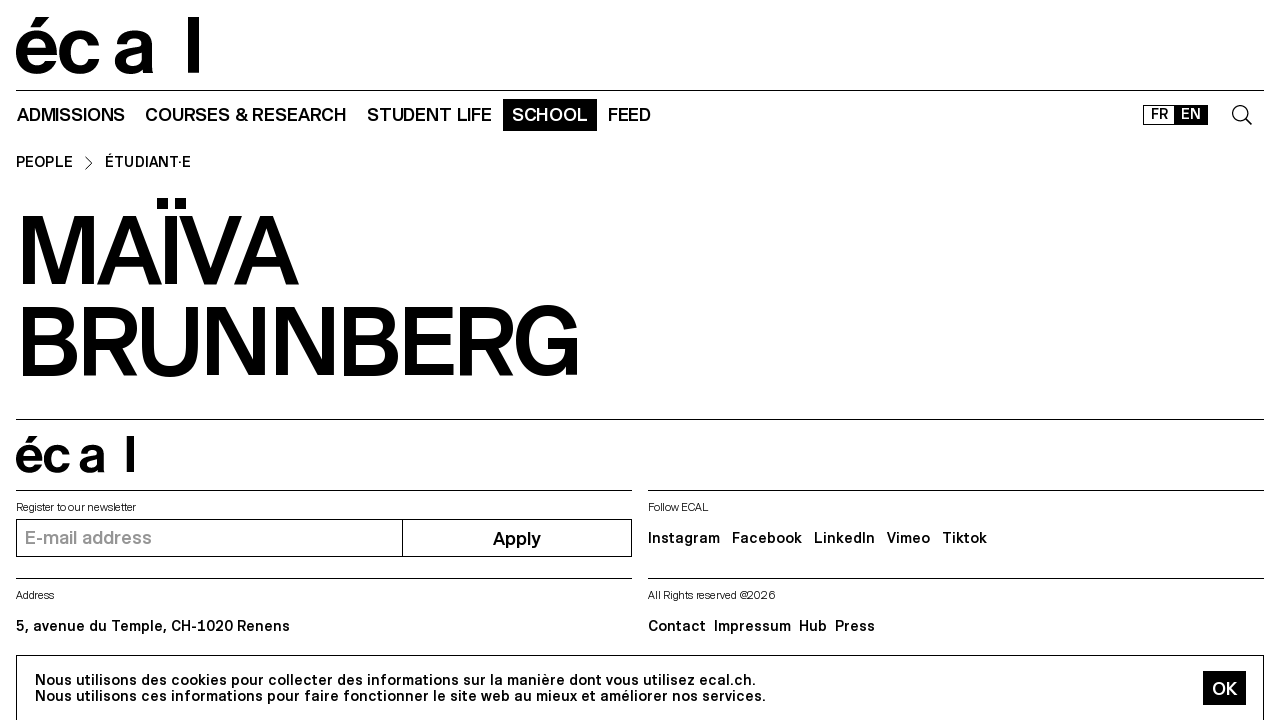

--- FILE ---
content_type: text/html; charset=utf-8
request_url: https://ecal.ch/en/school/network/people/maiva-brunnberg/
body_size: 12413
content:
<!doctype html>
<html lang="en">
<head>
    
    <!-- Google tag (gtag.js) -->
    <script async src="https://www.googletagmanager.com/gtag/js?id=G-58DJJ2LGEW"></script>
    <script>
    window.dataLayer = window.dataLayer || [];
    function gtag(){dataLayer.push(arguments);}
    gtag('js', new Date());

    gtag('config', 'G-58DJJ2LGEW');
    </script>

    <!-- Google Tag Manager GTM -->
    <script>(function(w,d,s,l,i){w[l]=w[l]||[];w[l].push({'gtm.start':
    new Date().getTime(),event:'gtm.js'});var f=d.getElementsByTagName(s)[0],
    j=d.createElement(s),dl=l!='dataLayer'?'&l='+l:'';j.async=true;j.src=
    'https://www.googletagmanager.com/gtm.js?id='+i+dl;f.parentNode.insertBefore(j,f);
    })(window,document,'script','dataLayer','GTM-NSJGD4VS');</script>
    <!-- End Google Tag Manager -->
     
    

    <meta charset="utf-8" />
    
    
    <meta name="description" content="The École cantonale d'art de Lausanne (ECAL) is a university of art and design based in Lausanne, Switzerland." />
    <meta name="viewport" content="width=device-width, minimum-scale=1, maximum-scale=2" />

    

    <title>Maïva Brunnberg — People — Network — School — ECAL</title>

    <script title="load">
    document.documentElement.className += ' js content-loading loading';
    window.addEventListener('DOMContentLoaded', () => document.documentElement.classList.remove('content-loading'));
    window.addEventListener('load', () => document.documentElement.classList.remove('loading'));
    </script>

    <script title="config">
    
    window.elementOverflowToggleStylesheet = '/static/build/bolt/elements/overflow-toggle/shadow.css';
    

    window.config = {};
    

    </script>

    <link rel="icon" type="image/png" sizes="32x32" href="/static/icons/favicon-32x32.png">
    <link rel="icon" type="image/png" sizes="16x16" href="/static/icons/favicon-16x16.png">
    <link rel="apple-touch-icon-precomposed" media="screen and (resolution: 163dpi)" href="/static/icons/57-touch-icon-iphone.png" />
    <link rel="apple-touch-icon-precomposed" media="screen and (resolution: 132dpi)" href="/static/icons/72-touch-icon-iphone.png" />
    <link rel="apple-touch-icon-precomposed" media="screen and (resolution: 326dpi)" href="/static/icons/114-touch-icon-iphone.png" />
    <link rel="manifest" href="/static/icons/site.webmanifest">
    <meta name="msapplication-TileColor" content="#ffffff">
    <meta name="theme-color" content="#ffffff">

    
    <link rel="stylesheet" href="/static/build/site/module.css?v=p3xqljc3o" />
    <link rel="stylesheet" href="/static/site/hacks.css?v=p3xqljc3o" />
    

    

    

    
    
    

    <meta property="og:title" content="Maïva Brunnberg" />

    <meta property="og:type" content="profile" />
    <meta property="og:url" content="https://ecal.ch/en/school/network/people/maiva-brunnberg/" />
    <meta property="og:site_name" content="ECAL - École cantonale d'art de Lausanne" />
    <meta property="og:locale" content="en_CH" />




    <meta property="og:profile:first_name" content="Maïva" />

    <meta property="og:profile:last_name" content="Brunnberg" />



    


    <script>
        (function(h,o,t,j,a,r){
            h.hj=h.hj||function(){(h.hj.q=h.hj.q||[]).push(arguments)};
            h._hjSettings={hjid:3426763,hjsv:6};
            a=o.getElementsByTagName('head')[0];
            r=o.createElement('script');r.async=1;
            r.src=t+h._hjSettings.hjid+j+h._hjSettings.hjsv;
            a.appendChild(r);
        })(window,document,'https://static.hotjar.com/c/hotjar-','.js?sv=');


    </script>
</head>

<body class="site-body">
    
    <!-- Google Tag Manager (noscript) -->
    <noscript><iframe src="https://www.googletagmanager.com/ns.html?id=GTM-NSJGD4VS"
    height="0" width="0" style="display:none;visibility:hidden"></iframe></noscript>
    <!-- End Google Tag Manager (noscript) -->
    

    
    
    
<header class="site-header site-grid grid" id="site-header">
    <a class="logo-thumb thumb" href="/en/">
        Home
        <svg viewbox="0 0 184 57">
            <use class="black-bg fill" href="#e" />
            <use class="black-bg fill" href="#cal" />
        </svg>
    </a>
    <a class="icon-thumb thumb thumb-40 @m-thumb-42" href="#navigation"><svg class="svg-20 @m-svg-21"><use href="#burger-icon" /></svg>Show navigation</a>
</header>

    

<nav class="site-nav site-block block" id="navigation">
    <a class="e-thumb thumb" href="/">
        Home
        <svg viewbox="0 0 71 57">
            <use class="black-bg fill" href="#e" />
        </svg>
    </a>

    <section class="nav-layer layer " data-popable id="nav-19"><button type="button" class="back-menu-button menu-button button @s-hidden" style="justify-items: end;" name="deactivate" value="#nav-19"><svg><use href="#left-arrow-icon"></use></svg>
        Back
    </button><h3 class="text-menu-button menu-button button grey-fg @s-hidden">Admissions</h3><a class="text-menu-button menu-button button text-09" href="/en/admissions/">Admission portal</a><div class="nav-toggle-block toggle-block block" id="nav-19-31" data-toggleable><a data-level="2" class="nav-toggle-button toggle-button button" href="#nav-19-31">Foundation year</a><a  class="text-menu-button menu-button button text-09" href="/en/admissions/propedeutique/calendar/">Calendar</a><a  class="text-menu-button menu-button button text-09" href="/en/admissions/propedeutique/requirements-portfolio/">Requirements &amp; Portfolio</a><a  class="text-menu-button menu-button button text-09" href="/en/admissions/propedeutique/fees-tuition/">Fees &amp; tuition</a><a  class="text-menu-button menu-button button text-09" href="/en/admissions/propedeutique/faq/">Frequently asked questions</a><a  class="text-menu-button menu-button button text-09" href="/en/admissions/propedeutique/msad/">MSAD</a></div><div class="nav-toggle-block toggle-block block" id="nav-19-50" data-toggleable><a data-level="2" class="nav-toggle-button toggle-button button" href="#nav-19-50">Bachelor</a><a  class="text-menu-button menu-button button text-09" href="/en/admissions/bachelor/calendar/">Calendar</a><a  class="text-menu-button menu-button button text-09" href="/en/admissions/bachelor/requirements-portfolio/">Requirements &amp; Portfolio</a><a  class="text-menu-button menu-button button text-09" href="/en/admissions/bachelor/fees-tuition/">Fees &amp; tuition</a><a  class="text-menu-button menu-button button text-09" href="/en/admissions/bachelor/faq/">Frequently asked questions</a></div><div class="nav-toggle-block toggle-block block" id="nav-19-51" data-toggleable><a data-level="2" class="nav-toggle-button toggle-button button" href="#nav-19-51">Master</a><a  class="text-menu-button menu-button button text-09" href="/en/admissions/master/calendar/">Calendar</a><a  class="text-menu-button menu-button button text-09" href="/en/admissions/master/requirements-portfolio/">Requirements &amp; Portfolio</a><a  class="text-menu-button menu-button button text-09" href="/en/admissions/master/fees-tuition/">Fees &amp; tuition</a><a  class="text-menu-button menu-button button text-09" href="/en/admissions/master/faq/">Frequently asked questions</a></div><div class="nav-toggle-block toggle-block block" id="nav-19-52" data-toggleable><a data-level="2" class="nav-toggle-button toggle-button button" href="#nav-19-52">MAS</a><a  class="text-menu-button menu-button button text-09" href="/en/admissions/mas/calendar/">Calendar</a><a  class="text-menu-button menu-button button text-09" href="/en/admissions/mas/requirements-portfolio/">Requirements &amp; Portfolio</a><a  class="text-menu-button menu-button button text-09" href="/en/admissions/mas/fees-tuition/">Fees &amp; tuition</a><a  class="text-menu-button menu-button button text-09" href="/en/admissions/mas/faq/">Frequently asked questions</a></div><div class="nav-toggle-block toggle-block block" id="nav-19-498" data-toggleable><a data-level="2" class="nav-toggle-button toggle-button button" href="#nav-19-498">CAS</a><a  class="text-menu-button menu-button button text-09" href="/en/admissions/cas/calendar/">Calendar</a><a  class="text-menu-button menu-button button text-09" href="/en/admissions/cas/requirements-portfolio/">Requirements &amp; Portfolio</a><a  class="text-menu-button menu-button button text-09" href="/en/admissions/cas/fees-tuition/">Fees &amp; tuition</a><a  class="text-menu-button menu-button button text-09" href="/en/admissions/cas/faq/">Frequently asked questions</a></div></section><section class="nav-layer layer double-row" data-popable id="nav-20"><button type="button" class="back-menu-button menu-button button @s-hidden" style="justify-items: end;" name="deactivate" value="#nav-20"><svg><use href="#left-arrow-icon"></use></svg>
        Back
    </button><h3 class="text-menu-button menu-button button grey-fg @s-hidden">Courses &amp; research</h3><a class="text-menu-button menu-button button text-09" href="/en/courses-and-research/">All courses</a><div class="nav-toggle-block toggle-block block" id="nav-20-397" data-toggleable><a data-level="2" class="nav-toggle-button toggle-button button" href="#nav-20-397">Foundation</a><a  class="text-menu-button menu-button button text-09" href="/en/courses-and-research/foundation/foundation-year/">Foundation year</a></div><div class="nav-toggle-block toggle-block block" id="nav-20-24" data-toggleable><a data-level="2" class="nav-toggle-button toggle-button button" href="#nav-20-24">Bachelor</a><a  class="text-menu-button menu-button button text-09" href="/en/courses-and-research/bachelor/bachelor-visual-arts/">Fine Arts</a><a  class="text-menu-button menu-button button text-09" href="/en/courses-and-research/bachelor/bachelor-cinema/">Cinema</a><a  class="text-menu-button menu-button button text-09" href="/en/courses-and-research/bachelor/bachelor-graphic-design/">Graphic Design</a><a  class="text-menu-button menu-button button text-09" href="/en/courses-and-research/bachelor/bachelor-industrial-design/">Industrial Design</a><a  class="text-menu-button menu-button button text-09" href="/en/courses-and-research/bachelor/bachelor-media-interaction-design/">Media &amp; Interaction Design</a><a  class="text-menu-button menu-button button text-09" href="/en/courses-and-research/bachelor/bachelor-photography/">Photography</a></div><div class="nav-toggle-block toggle-block block" id="nav-20-121" data-toggleable><a data-level="2" class="nav-toggle-button toggle-button button" href="#nav-20-121">Master</a><a  class="text-menu-button menu-button button text-09" href="/en/courses-and-research/master/visual-arts/">Fine Arts</a><a  class="text-menu-button menu-button button text-09" href="/en/courses-and-research/master/film-studies/">Film Studies ECAL–HEAD</a><a  class="text-menu-button menu-button button text-09" href="/en/courses-and-research/master/digital-experience-design/">Digital Experience Design</a><a  class="text-menu-button menu-button button text-09" href="/en/courses-and-research/master/product-design/">Product Design</a><a  class="text-menu-button menu-button button text-09" href="/en/courses-and-research/master/master-photography/">Photography</a><a  class="text-menu-button menu-button button text-09" href="/en/courses-and-research/master/type-design/">Type Design</a><a  class="text-menu-button menu-button button text-09" href="/en/courses-and-research/master/innokick/">HES-So Innokick</a></div><div class="nav-toggle-block toggle-block block" id="nav-20-127" data-toggleable><a data-level="2" class="nav-toggle-button toggle-button button" href="#nav-20-127">Master of Advanced Studies</a><a  class="text-menu-button menu-button button text-09" href="/en/courses-and-research/mas/luxe/">Design for Luxury &amp; Craftsmanship</a><a  class="text-menu-button menu-button button text-09" href="/en/courses-and-research/mas/drdi/">Design Research in Digital Innovation</a></div><div class="nav-toggle-block toggle-block block" id="nav-20-394" data-toggleable><a data-level="2" class="nav-toggle-button toggle-button button" href="#nav-20-394">Certificate of Advanced Studies</a><a  class="text-menu-button menu-button button text-09" href="/en/courses-and-research/cas/creative-leadership/">Creative Leadership</a><a  class="text-menu-button menu-button button text-09" href="/en/courses-and-research/cas/short-courses/">Short courses</a></div><div class="nav-toggle-block toggle-block block" id="nav-20-366" data-toggleable><a data-level="2" class="nav-toggle-button toggle-button button" href="#nav-20-366">Applied Research</a><a  class="text-menu-button menu-button button text-09" href="/en/courses-and-research/applied-research/research/">Research Department</a><a  class="text-menu-button menu-button button text-09" href="/en/courses-and-research/applied-research/research-projects/">Research Projects</a><a  class="text-menu-button menu-button button text-09" href="/en/courses-and-research/applied-research/research-team/">Research Team</a></div><div class="nav-toggle-block toggle-block block" id="nav-20-132" data-toggleable><a data-level="2" class="nav-toggle-button toggle-button button" href="#nav-20-132">Others</a><a  class="text-menu-button menu-button button text-09" href="/en/courses-and-research/others/international/">International</a><a  class="text-menu-button menu-button button text-09" href="/en/courses-and-research/others/course-epfl-ecal-shs/">Course EPFL/ECAL (SHS)</a><a  class="text-menu-button menu-button button text-09" href="/en/courses-and-research/others/academic-calendar/">Academic Calendar</a></div></section><section class="nav-layer layer " data-popable id="nav-21"><button type="button" class="back-menu-button menu-button button @s-hidden" style="justify-items: end;" name="deactivate" value="#nav-21"><svg><use href="#left-arrow-icon"></use></svg>
        Back
    </button><h3 class="text-menu-button menu-button button grey-fg @s-hidden">Student life</h3><a class="text-menu-button menu-button button text-09" href="/en/student-life/">Study at ECAL</a><div class="nav-toggle-block toggle-block block" id="nav-21-138" data-toggleable><a data-level="2" class="nav-toggle-button toggle-button button" href="#nav-21-138">Campus</a><a  class="text-menu-button menu-button button text-09" href="/en/student-life/campus/building/">Building</a><a  class="text-menu-button menu-button button text-09" href="/en/student-life/campus/facilities-workshops/">Facilities &amp; Workshops</a><a  class="text-menu-button menu-button button text-09" href="/en/student-life/campus/ecal-campus-app/">ECAL Campus App</a></div><div class="nav-toggle-block toggle-block block" id="nav-21-143" data-toggleable><a data-level="2" class="nav-toggle-button toggle-button button" href="#nav-21-143">Experience</a><a  class="text-menu-button menu-button button text-09" href="/en/student-life/experience/representative-council/">Representative Council</a><a  class="text-menu-button menu-button button text-09" href="/en/student-life/experience/students-office/">Students&#x27; Office</a><a  class="text-menu-button menu-button button text-09" href="/en/student-life/experience/diversity-equality-inclusion/">Diversity, equality &amp; inclusion</a></div><div class="nav-toggle-block toggle-block block" id="nav-21-149" data-toggleable><a data-level="2" class="nav-toggle-button toggle-button button" href="#nav-21-149">Living in Lausanne</a><a  class="text-menu-button menu-button button text-09" href="/en/student-life/living-in-lausanne/cultural-city/">Cultural City</a><a  class="text-menu-button menu-button button text-09" href="/en/student-life/living-in-lausanne/housing-transportation/">Housing &amp; Transportation</a><a  class="text-menu-button menu-button button text-09" href="/en/student-life/living-in-lausanne/sports/">Sports</a><a  class="text-menu-button menu-button button text-09" href="/en/student-life/living-in-lausanne/going-out/">Going out</a></div></section><section class="nav-layer layer " data-popable id="nav-13"><button type="button" class="back-menu-button menu-button button @s-hidden" style="justify-items: end;" name="deactivate" value="#nav-13"><svg><use href="#left-arrow-icon"></use></svg>
        Back
    </button><h3 class="text-menu-button menu-button button grey-fg @s-hidden">School</h3><a class="text-menu-button menu-button button text-09" href="/en/school/">Presentation</a><div class="nav-toggle-block toggle-block block" id="nav-13-203" data-toggleable><a data-level="2" class="nav-toggle-button toggle-button button" href="#nav-13-203">About</a><a  class="text-menu-button menu-button button text-09" href="/en/school/about/history/">History</a><a  class="text-menu-button menu-button button text-09" href="/en/school/about/mission-vision/">Mission &amp; vision</a><a  class="text-menu-button menu-button button text-09" href="/en/school/about/ecal-foundation/">ECAL+ Foundation</a><a  class="text-menu-button menu-button button text-09" href="/en/student-life/campus/facilities-workshops/elac-gallery/">ELAC Gallery</a><a  class="text-menu-button menu-button button text-09" href="/en/school/about/organisation/">Organisation</a><a  class="text-menu-button menu-button button text-09" href="/en/ecal.ch/fr/ecole/a-propos/durabilite/">Sustainability</a></div><div class="nav-toggle-block toggle-block block" id="nav-13-372" data-toggleable><a data-level="2" class="nav-toggle-button toggle-button button" href="#nav-13-372">Network</a><a  class="text-menu-button menu-button button text-09" href="/en/school/network/collaborations/">Collaborations</a><a  class="text-menu-button menu-button button text-09" href="/en/school/network/people/">People</a><a  class="text-menu-button menu-button button text-09" href="/en/school/network/execal-alumni/">EXECAL / Alumni</a><a  class="text-menu-button menu-button button text-09" href="/en/school/network/talent-day/">Talent Day</a></div><div class="nav-toggle-block toggle-block block" id="nav-13-403" data-toggleable><a data-level="2" class="nav-toggle-button toggle-button button" href="#nav-13-403">Partnerships</a><a  class="text-menu-button menu-button button text-09" href="/en/student-life/campus/facilities-workshops/epflecal-lab/">EPFL+ECAL Lab</a><a  class="text-menu-button menu-button button text-09" href="/en/school/partnerships/imd-business-school/">IMD Business School</a><a  class="text-menu-button menu-button button text-09" href="/en/school/partnerships/la-becque/">La Becque</a><a  class="text-menu-button menu-button button text-09" href="/en/school/partnerships/mit-architecture/">MIT Architecture</a><a  class="text-menu-button menu-button button text-09" href="/en/school/partnerships/senior-lab/">senior-lab</a><a  class="text-menu-button menu-button button text-09" href="/en/school/partnerships/smart-move/">SMART MOVE</a></div></section><section class="nav-layer layer " data-popable id="nav-9"><button type="button" class="back-menu-button menu-button button @s-hidden" style="justify-items: end;" name="deactivate" value="#nav-9"><svg><use href="#left-arrow-icon"></use></svg>
        Back
    </button><h3 class="text-menu-button menu-button button grey-fg @s-hidden">Feed</h3><a class="text-menu-button menu-button button text-09" href="/en/feed/">All contents</a><div class="nav-toggle-block toggle-block block" id="nav-9-170" data-toggleable><a data-level="2" class="nav-toggle-button toggle-button button" href="#nav-9-170">Categories</a><a  class="text-menu-button menu-button button text-09" href="/en/feed/events/">Events</a><a  class="text-menu-button menu-button button text-09" href="/en/feed/projects/">Projects</a><a  class="text-menu-button menu-button button text-09" href="/en/feed/articles/">Articles</a></div><div class="nav-toggle-block toggle-block block" id="nav-9-313" data-toggleable><a data-level="2" class="nav-toggle-button toggle-button button" href="#nav-9-313">Diploma</a><a  class="text-menu-button menu-button button text-09" href="/en/feed/diploma/2025/">Diplomas 2025</a><a  class="text-menu-button menu-button button text-09" href="/en/feed/diploma/2024/">Diplomas 2024</a><a  class="text-menu-button menu-button button text-09" href="/en/feed/diploma/2023/">Diplomas 2023</a><a  class="text-menu-button menu-button button text-09" href="/en/feed/diploma/2022/">Diplomas 2022</a><a  class="text-menu-button menu-button button text-09" href="/en/feed/diploma/2021/">Diplomas 2021</a><a  class="text-menu-button menu-button button text-09" href="/en/feed/diploma/2020/">Diplomas 2020</a><a  class="text-menu-button menu-button button text-09" href="/en/feed/diploma/yearbook-20122019/">Yearbook 2012–2019</a></div><div class="nav-toggle-block toggle-block block" id="nav-9-456" data-toggleable><a data-level="2" class="nav-toggle-button toggle-button button" href="#nav-9-456">Press</a><a  class="text-menu-button menu-button button text-09" href="/en/feed/presse/press-kits/">Press Area</a><a  class="text-menu-button menu-button button text-09" href="/en/feed/press/newsletter/">Newsletter</a></div></section>



    <form class="search-block block" data-popable id="search" action="/en/search/" method="get">
        <a class="icon-thumb thumb thumb-40" href="#search">
            <svg class="svg-20"><use href="#search-icon" /></svg>
        </a>
        <input type="text" class="search-input active-focus" name="query" required value="" id="search-input" />
        <label class="search-label placeholder-label" for="search-input">Search</label>
        <input type="reset" class="text-08 button" value="Cancel" />
    </form>

    <div class="lang-block block">
        

<a href="/fr/ecole/network/people/maiva-brunnberg/" class="white-button button button-36 @s-button-20  ">FR</a>

<a href="/en/school/network/people/maiva-brunnberg/" class="white-button button button-36 @s-button-20  on ">EN</a>


    </div>

    <div class="nav-layer-0 nav-layer layer">
        <section class="nav-menu-block menu-block block">
            <a data-url="/en/admissions/" class="nav-menu-button menu-button button" href="#nav-19">
       Admissions
       <svg><use href="#right-arrow-icon" /></svg></a><a data-url="/en/courses-and-research/" class="nav-menu-button menu-button button" href="#nav-20">
       Courses &amp; research
       <svg><use href="#right-arrow-icon" /></svg></a><a data-url="/en/student-life/" class="nav-menu-button menu-button button" href="#nav-21">
       Student life
       <svg><use href="#right-arrow-icon" /></svg></a><a data-url="/en/school/" class="nav-menu-button menu-button button current-on" href="#nav-13">
       School
       <svg><use href="#right-arrow-icon" /></svg></a><a data-url="/en/feed/" class="nav-menu-button menu-button button" href="#nav-9">
       Feed
       <svg><use href="#right-arrow-icon" /></svg></a>

        </section>

        <!-- <a class="white-button button normal-text block" href="/en/contact/">Contact us</a> -->

        <section class="links-block block  spaced-links">
            <a href="/en/contact/" class="a text-10">Contact</a>
            <a href="https://ecal-shop.ch/" target="_blank" class="a text-10">Shop</a>
            <a href="https://ecal-typefaces.ch/" target="_blank" class="a text-10">Typefaces</a>
            <a href="https://offline-online.ch/" target="_blank" class="a text-10">Offline-online</a>
            <p class="spaced-links">

                <a href="https://www.instagram.com/ecal_ch/" target="_blank" class="a icon-thumb thumb @t-thumb-30 thumb-20">Instagram<svg class="social-icon inline-svg" xmlns="http://www.w3.org/2000/svg" viewBox="0 0 448 512"><path d="M224.1 141c-63.6 0-114.9 51.3-114.9 114.9s51.3 114.9 114.9 114.9S339 319.5 339 255.9 287.7 141 224.1 141zm0 189.6c-41.1 0-74.7-33.5-74.7-74.7s33.5-74.7 74.7-74.7 74.7 33.5 74.7 74.7-33.6 74.7-74.7 74.7zm146.4-194.3c0 14.9-12 26.8-26.8 26.8-14.9 0-26.8-12-26.8-26.8s12-26.8 26.8-26.8 26.8 12 26.8 26.8zm76.1 27.2c-1.7-35.9-9.9-67.7-36.2-93.9-26.2-26.2-58-34.4-93.9-36.2-37-2.1-147.9-2.1-184.9 0-35.8 1.7-67.6 9.9-93.9 36.1s-34.4 58-36.2 93.9c-2.1 37-2.1 147.9 0 184.9 1.7 35.9 9.9 67.7 36.2 93.9s58 34.4 93.9 36.2c37 2.1 147.9 2.1 184.9 0 35.9-1.7 67.7-9.9 93.9-36.2 26.2-26.2 34.4-58 36.2-93.9 2.1-37 2.1-147.8 0-184.8zM398.8 388c-7.8 19.6-22.9 34.7-42.6 42.6-29.5 11.7-99.5 9-132.1 9s-102.7 2.6-132.1-9c-19.6-7.8-34.7-22.9-42.6-42.6-11.7-29.5-9-99.5-9-132.1s-2.6-102.7 9-132.1c7.8-19.6 22.9-34.7 42.6-42.6 29.5-11.7 99.5-9 132.1-9s102.7-2.6 132.1 9c19.6 7.8 34.7 22.9 42.6 42.6 11.7 29.5 9 99.5 9 132.1s2.7 102.7-9 132.1z"/></svg></a>

                <a href="https://www.facebook.com/ecal.ch/" target="_blank" class="a icon-thumb thumb @t-thumb-30 thumb-20">Facebook<svg class="social-icon inline-svg" xmlns="http://www.w3.org/2000/svg" viewBox="0 0 448 512"><path d="M400 32H48A48 48 0 0 0 0 80v352a48 48 0 0 0 48 48h137.25V327.69h-63V256h63v-54.64c0-62.15 37-96.48 93.67-96.48 27.14 0 55.52 4.84 55.52 4.84v61h-31.27c-30.81 0-40.42 19.12-40.42 38.73V256h68.78l-11 71.69h-57.78V480H400a48 48 0 0 0 48-48V80a48 48 0 0 0-48-48z"/></svg></a>

                <a href="https://www.linkedin.com/company/ecal---ecole-cantonale-d-art-de-lausanne/" target="_blank" class="a icon-thumb thumb @t-thumb-30 thumb-20">LinkedIn<svg role="img" viewBox="0 0 24 24" xmlns="http://www.w3.org/2000/svg" class="social-icon inline-svg"><path d="M20.447 20.452h-3.554v-5.569c0-1.328-.027-3.037-1.852-3.037-1.853 0-2.136 1.445-2.136 2.939v5.667H9.351V9h3.414v1.561h.046c.477-.9 1.637-1.85 3.37-1.85 3.601 0 4.267 2.37 4.267 5.455v6.286zM5.337 7.433c-1.144 0-2.063-.926-2.063-2.065 0-1.138.92-2.063 2.063-2.063 1.14 0 2.064.925 2.064 2.063 0 1.139-.925 2.065-2.064 2.065zm1.782 13.019H3.555V9h3.564v11.452zM22.225 0H1.771C.792 0 0 .774 0 1.729v20.542C0 23.227.792 24 1.771 24h20.451C23.2 24 24 23.227 24 22.271V1.729C24 .774 23.2 0 22.222 0h.003z"/></svg></a>

                <!--
                <a href="https://twitter.com/ecal_ch" target="_blank" class="a icon-thumb thumb @t-thumb-30 thumb-20">Twitter<svg class="social-icon inline-svg" xmlns="http://www.w3.org/2000/svg" viewBox="0 0 512 512"><path d="M459.37 151.716c.325 4.548.325 9.097.325 13.645 0 138.72-105.583 298.558-298.558 298.558-59.452 0-114.68-17.219-161.137-47.106 8.447.974 16.568 1.299 25.34 1.299 49.055 0 94.213-16.568 130.274-44.832-46.132-.975-84.792-31.188-98.112-72.772 6.498.974 12.995 1.624 19.818 1.624 9.421 0 18.843-1.3 27.614-3.573-48.081-9.747-84.143-51.98-84.143-102.985v-1.299c13.969 7.797 30.214 12.67 47.431 13.319-28.264-18.843-46.781-51.005-46.781-87.391 0-19.492 5.197-37.36 14.294-52.954 51.655 63.675 129.3 105.258 216.365 109.807-1.624-7.797-2.599-15.918-2.599-24.04 0-57.828 46.782-104.934 104.934-104.934 30.213 0 57.502 12.67 76.67 33.137 23.715-4.548 46.456-13.32 66.599-25.34-7.798 24.366-24.366 44.833-46.132 57.827 21.117-2.273 41.584-8.122 60.426-16.243-14.292 20.791-32.161 39.308-52.628 54.253z"/></svg></a>

                -->
                <a href="https://vimeo.com/ecal" target="_blank" class="a icon-thumb thumb @t-thumb-30 thumb-20">Vimeo<svg class="social-icon inline-svg" xmlns="http://www.w3.org/2000/svg" viewBox="0 0 448 512"><path d="M403.2 32H44.8C20.1 32 0 52.1 0 76.8v358.4C0 459.9 20.1 480 44.8 480h358.4c24.7 0 44.8-20.1 44.8-44.8V76.8c0-24.7-20.1-44.8-44.8-44.8zM377 180.8c-1.4 31.5-23.4 74.7-66 129.4-44 57.2-81.3 85.8-111.7 85.8-18.9 0-34.8-17.4-47.9-52.3-25.5-93.3-36.4-148-57.4-148-2.4 0-10.9 5.1-25.4 15.2l-15.2-19.6c37.3-32.8 72.9-69.2 95.2-71.2 25.2-2.4 40.7 14.8 46.5 51.7 20.7 131.2 29.9 151 67.6 91.6 13.5-21.4 20.8-37.7 21.8-48.9 3.5-33.2-25.9-30.9-45.8-22.4 15.9-52.1 46.3-77.4 91.2-76 33.3.9 49 22.5 47.1 64.7z"/></svg></a>
                 <a href="https://www.tiktok.com/@ecal_ch" target="_blank" class="a icon-thumb thumb @t-thumb-30 thumb-20">Tiktok<svg class="social-icon inline-svg" xmlns="http://www.w3.org/2000/svg" viewBox="0 0 448 512"><path d="M412.19,118.66a109.27,109.27,0,0,1-9.45-5.5,132.87,132.87,0,0,1-24.27-20.62c-18.1-20.71-24.86-41.72-27.35-56.43h.1C349.14,23.9,350,16,350.13,16H267.69V334.78c0,4.28,0,8.51-.18,12.69,0,.52-.05,1-.08,1.56,0,.23,0,.47-.05.71,0,.06,0,.12,0,.18a70,70,0,0,1-35.22,55.56,68.8,68.8,0,0,1-34.11,9c-38.41,0-69.54-31.32-69.54-70s31.13-70,69.54-70a68.9,68.9,0,0,1,21.41,3.39l.1-83.94a153.14,153.14,0,0,0-118,34.52,161.79,161.79,0,0,0-35.3,43.53c-3.48,6-16.61,30.11-18.2,69.24-1,22.21,5.67,45.22,8.85,54.73v.2c2,5.6,9.75,24.71,22.38,40.82A167.53,167.53,0,0,0,115,470.66v-.2l.2.2C155.11,497.78,199.36,496,199.36,496c7.66-.31,33.32,0,62.46-13.81,32.32-15.31,50.72-38.12,50.72-38.12a158.46,158.46,0,0,0,27.64-45.93c7.46-19.61,9.95-43.13,9.95-52.53V176.49c1,.6,14.32,9.41,14.32,9.41s19.19,12.3,49.13,20.31c21.48,5.7,50.42,6.9,50.42,6.9V131.27C453.86,132.37,433.27,129.17,412.19,118.66Z"></path></svg></a>
            </p>
        </section>
    </div>

    
    <a class="icon-thumb thumb thumb-40 @s-thumb-42" href="#-"><svg class="svg-20 @m-svg-21"><use href="#x-icon" /></svg>Close navigation</a>
</nav>


    
<section class="details-person-grid grid site-block block">
    <p class="x1 2x text-10 padding-top-15 padding-bottom-10 @m-padding-bottom-15 breadcrumb-block">
        <a href=".." class="a">People</a>
        <svg class="inline-svg" style="margin-top:-2px">
            <use href="#right-arrow-icon" />
        </svg>
        <a class="a" href="/en/school/network/people/?role=student">Étudiant·e</a>
    </p>
    <header class="person-header x1">
        <h2 class="text-06 @m-text-01">Maïva<br>Brunnberg</h2>
        
        
    </header>
    
    
</section>


















    

    
    
<form class="cookie-site-block site-block block text-11" method="post" action="/cookies/accept/">
    
        Nous utilisons des cookies pour collecter des informations sur la manière dont vous utilisez ecal.ch.<br/>
        Nous utilisons ces informations pour faire fonctionner le site web au mieux et améliorer nos services.
    
    <input type="submit" class="button black-button button-36" value="OK" />
    <input type="hidden" name="csrfmiddlewaretoken" value="KunCGVORwHAHfXzCZWjH7dNx68KGEzfwwYXLZ0h74NMOCceDUyzvRVhNreY8BoAS">
</form>

    
    
<footer class="site-footer site-grid grid">
    <div class="4x x1 y1 @t-6x @s-8x @l-12x border-top footer-logo-row">
        <a href="/" class="ecal-thumb thumb">
            écal
            <svg width="118" height="37" viewbox="0 0 183 57">
                <use href="#ecal-logo" class="black-bg" stroke-width="0"></use>
            </svg>
        </a>
    </div>

    <section class="4x y4 @t-3x @t-x1 @t-y3 @s-4x @s-x1 @l-3x @l-x7  @l-y2 border-top padding-top-10">
        <p class="text-13">Address</p>
        <a href="https://www.google.com/maps/place/Ecal/@46.5366333,6.5861744,17z/data=!3m2!4b1!5s0x478c31bd2d436987:0x52e9696a8af7f88c!4m5!3m4!1s0x478c31bcd61e8ab9:0x39620c2ac7dc0384!8m2!3d46.5366333!4d6.5883684" class="a">
            <div class="footer-content">
                <p class="text-11">5, avenue du Temple, CH-1020 Renens</p>
            </div>
        </a>
    </section>
    <section class="4x y2 @t-3x @t-x1 @t-y2 @s-4x @s-x1 @l-3x @l-x1  @l-y2 border-top padding-top-10">
        <label for="footer-newsletter-email" class="text-13">Register to our newsletter</label>
        <div class="footer-content">
            <form class="mono-form newsletter-form" action="/ajax/newsletter-subscribe/" method="post">
                <input type="email" placeholder="E-mail address" id="footer-newsletter-email" name="email" />
                <button type="submit" class="white-button normal-text text-9">Apply</button>
                <input type="hidden" name="csrfmiddlewaretoken" value="KunCGVORwHAHfXzCZWjH7dNx68KGEzfwwYXLZ0h74NMOCceDUyzvRVhNreY8BoAS">
            </form>
        </div>
    </section>
    <section class="4x y3 @t-3x @t-x4 @t-y2 @s-4x @s-x5 @l-3x @l-x4  @l-y2 border-top padding-top-10">
        <p class="text-13">Follow ECAL</p>
        <div class="footer-content">
            <!--
<section class="thumb-grid grid " style="justify-content: start;"> -->
    <!-- <a href="https://twitter.com/ecal_ch" target="_blank" class="icon-thumb thumb thumb-36"><svg><use href="#twitter-icon" /></svg></a>
    <a href="https://www.facebook.com/ecal.ch/" target="_blank" class="icon-thumb thumb thumb-36"><svg><use href="#facebook-icon" /></svg></a>
    <a href="https://www.instagram.com/ecal_ch/" target="_blank" class="icon-thumb thumb thumb-36"><svg><use href="#instagram-icon" /></svg></a>
    <a href="https://vimeo.com/ecal" target="_blank" class="icon-thumb thumb thumb-36"><svg><use href="#vimeo-icon" /></svg></a> -->
    <p class="text-11 spaced-links">
        <a href="https://www.instagram.com/ecal_ch/" target="_blank" class="a">Instagram</a>
        <a href="https://www.facebook.com/ecal.ch/" target="_blank" class="a">Facebook</a>
        <a href="https://www.linkedin.com/company/ecal---ecole-cantonale-d-art-de-lausanne/" target="_blank" class="a">LinkedIn</a>
        <a href="https://vimeo.com/ecal" target="_blank" class="a">Vimeo</a>
        <a href="https://www.tiktok.com/@ecal_ch" target="_blank" class="a">Tiktok</a>
    </p>
<!-- </section> -->

            <!-- <p class="text-11 spaced-links" >
                <a href="https://www.instagram.com/ecal_ch/" target="_blank" class="a">Instagram</a>
                <a href="https://vimeo.com/ecal" target="_blank" class="a">Vimeo</a>
                <a href="https://www.facebook.com/ecal.ch/" target="_blank" class="a">Facebook</a>
                <a href="https://twitter.com/ecal_ch" target="_blank" class="a">Twitter</a>
                <a href="https://www.tiktok.com/@ecal_ch" target="_blank" class="a">Tiktok</a>
            </p> -->
        </div>
    </section>
    <section class="4x y5 @t-3x @t-x4 @t-y3 @s-4x @s-x5 @l-3x @l-x10 @l-y2 border-top padding-top-10">
        <p class="text-13">All Rights reserved @2026</p>
        <div class="footer-content">
            <p class="text-11 spaced-links" >
                <a class="a" href="/en/contact/">Contact</a><a class="a" href="/en/impressum/">Impressum</a><a class="a" href="/en/hub/">Hub</a><a class="a" href="/en/feed/presse/press-kits/">Press</a>

            </p>
        </div>
    </section>
</footer>

    
<svg width="0" height="0" viewBox="0 0 184 57">
    <defs>
        <path id="e" d="M20.5861 21.6048C26.1461 21.6048 29.5595 25.5298 29.7354 30.7984H11.4367C11.9294 25.5298 15.2372 21.6048 20.5861 21.6048ZM29.1372 43.8815C27.9408 46.1092 25.5478 48.3368 21.1139 48.3368C16.0466 48.3368 11.8238 45.2959 11.2608 38.1179H40.8906V37.0924C40.8906 23.6203 34.2046 13.4721 20.5509 13.4721C8.02329 13.4721 0 22.8071 0 35.183C0 47.5589 7.6362 56.8939 20.9732 56.8939C30.8263 56.8939 37.5828 51.696 40.4332 43.8815H29.1372ZM33.2896 0H19.7767L14.3575 10.2897H24.281L33.2896 0Z" />
        <path id="cal" d="M171.938 55.8331H183.058V0H171.938V55.8331ZM110.954 27.2624C111.13 25.353 111.657 24.1507 112.854 23.1253C114.191 21.9938 116.127 21.4634 118.484 21.4634C123.024 21.4634 125.382 23.3021 125.382 26.3431C125.382 28.5707 124.502 29.6315 121.581 30.0205L119.751 30.268C111.024 31.5409 98.8483 33.2382 98.8483 44.0583C98.8483 52.0496 105.675 57 114.402 57C121.546 57 124.713 54.4541 126.648 52.6154H126.719L126.965 55.9039H137.065V55.6563C136.361 54.3834 136.114 52.9336 136.114 50.2463V30.9398C136.114 27.0149 135.798 24.5397 135.164 22.5596C133.018 15.7705 125.874 13.4721 118.801 13.4721C108.877 13.4721 101.417 17.7153 100.854 27.121L110.954 27.2624ZM116.76 48.9733C112.537 48.9733 109.933 47.1346 109.933 43.7047C109.933 42.4318 110.426 41.3003 111.2 40.5223C112.326 39.3908 114.473 38.6836 117.464 37.9057L119.927 37.2692C122.777 36.562 124.854 35.9963 125.804 35.6073V40.6284C125.804 42.6086 125.628 43.3511 125.417 44.0583C124.115 47.6297 120.314 48.9733 116.76 48.9733ZM82.9777 28.4646C81.8516 19.4479 74.497 13.4721 64.2215 13.4721C51.2716 13.4721 43.2483 22.4888 43.2483 35.183C43.2483 48.1954 50.7086 56.8939 64.1511 56.8939C74.7785 56.8939 81.7109 50.812 83.2944 41.9014H72.4911C71.541 45.1898 69.4648 48.3015 64.3975 48.3015C58.5911 48.3015 54.7202 44.3058 54.7202 35.2891C54.7202 26.6613 58.4504 22.0292 64.1863 22.0292C68.937 22.0292 71.4002 25.2115 72.0337 28.5H82.9777V28.4646Z" />

        <g id="ecal-logo">
            <use href="#e" />
            <use href="#cal" />
        </g>

        <symbol id="search-icon" class="fill" viewbox="3 12 16 16">
            <path fill-rule="evenodd" transform="translate(-10,-160)" clip-rule="evenodd" d="M25.1702 178.585C25.1702 181.67 22.6697 184.17 19.5851 184.17C16.5005 184.17 14 181.67 14 178.585C14 175.501 16.5005 173 19.5851 173C22.6697 173 25.1702 175.501 25.1702 178.585ZM23.7526 183.684C22.6174 184.613 21.1664 185.17 19.5851 185.17C15.9482 185.17 13 182.222 13 178.585C13 174.948 15.9482 172 19.5851 172C23.2219 172 26.1702 174.948 26.1702 178.585C26.1702 180.166 25.6129 181.617 24.6839 182.753L29 187.069L28.0687 188L23.7526 183.684Z" class="fill"/>
        </symbol>

        <symbol id="right-arrow-icon" class="stroke" viewbox="13 47 16 16">
            <path d="M17 48L24.2 55.1111L17 62.2222"/>
        </symbol>

        <symbol id="left-arrow-icon" class="stroke" viewbox="13 72 16 16">
           <path d="M24 87L16.8 79.8889L24 72.7778"/>
        </symbol>

        <symbol id="up-arrow-icon" class="stroke" viewbox="13 97 16 16">
            <path d="M13.9999 108L21.111 100.8L28.2222 108" />
        </symbol>

        <symbol id="down-arrow-icon" class="stroke" viewbox="13 121 16 16">
            <path d="M28.2222 125.8L21.1111 133L14 125.8" />
        </symbol>

        <symbol id="x-icon" class="fill" viewbox="13 197 16 16">
            <rect width="1" height="21.7297" transform="matrix(0.707107 -0.707106 0.707107 0.707106 13 197.707)"/>
            <rect width="1" height="21.7297" transform="matrix(0.707107 0.707106 -0.707107 0.707106 28.3652 197)"/>
        </symbol>

        <symbol id="bd-arrow-icon" class="fill" viewbox="13 247 16 16">
            <g clip-path="url(#clip1_691_17617)">
                <rect width="1" height="14" transform="matrix(-1 5.90056e-07 5.90056e-07 -1 21.5007 260.626)" class="fill"/>
                <rect width="1" height="10" transform="matrix(-0.707107 0.707107 -0.707106 -0.707108 21.7072 260.42)"/>
                <rect width="1" height="10" transform="matrix(0.707107 0.707107 -0.707108 0.707106 27.4565 253.256)"/>
                <rect width="1" height="16" transform="matrix(0 -1 1 1.18011e-06 13 263)"/>
            </g>
        </symbol>

        <symbol id="plus-icon" viewbox="0 0 16 16">
            <line x1="0" y1="8" x2="16" y2="8" />
            <line x1="8" y1="0" x2="8" y2="16" />
        </symbol>

        <symbol id="minus-icon" class="fill" viewbox="13 147 16 16">
            <rect x="29" y="154.467" width="1.06667" height="16" transform="rotate(90 29 154.467)" />
        </symbol>

        <symbol id="tr-arrow-icon" viewbox="13 222 16 16">
            <g clip-path="url(#clip0_691_17617)">
                <rect width="1" height="21.6262" transform="matrix(0.707107 0.707106 -0.707107 0.707106 28.292 222)" class="fill"/>
                <rect width="1" height="16" transform="matrix(1 0 -1.18011e-06 1 28 222)" class="fill"/>
                <rect width="1" height="16" transform="matrix(0 -1 1 1.18011e-06 13 223)" class="fill"/>
            </g>
        </symbol>

        <symbol id="minmax-icon" viewbox="13 272 16 16">
            <path d="M13 276.505H29" class="stroke" />
            <path d="M13 283.521H29" class="stroke" />
            <path fill-rule="evenodd" clip-rule="evenodd" d="M25 274H26V279.01H25V274Z" class="fill"/>
            <path fill-rule="evenodd" clip-rule="evenodd" d="M15 280.99H16V286H15V280.99Z" class="fill"/>
        </symbol>

        <symbol id="burger-icon" class="fill" viewbox="13 297 16 16">
            <rect x="13" y="310" width="16" height="1" class="fill"/>
            <rect x="13" y="305" width="16" height="1" class="fill"/>
            <rect x="13" y="300" width="16" height="1" class="fill"/>
        </symbol>

        <symbol id="twitter-icon" viewbox="13 322 16 16">
            <path class="fill" d="M21.768 327.126V334.242H20.256V327.126H17.388V325.758H24.612V327.126H21.768Z"/>
            <rect x="13.5" y="322.5" width="15" height="15" rx="7.5" class="stroke" />
        </symbol>

        <symbol id="vimeo-icon" viewbox="13 347 16 16">
            <path class="fill" d="M21.726 359.242H20.214L17.082 350.758H18.702L20.994 357.19H21.018L23.346 350.758H24.918L21.726 359.242Z"/>
            <rect x="13.5" y="347.5" width="15" height="15" rx="7.5" class="stroke" />
        </symbol>

        <symbol id="facebook-icon" viewbox="13 372 16 16">
            <path class="fill" d="M23.46 380.57H19.752V384.242H18.24V375.758H23.76V377.126H19.752V379.202H23.46V380.57Z"/>
            <rect x="13.5" y="372.5" width="15" height="15" rx="7.5" class="stroke"/>
        </symbol>

        <symbol id="instagram-icon" viewbox="13 397 16 16">
            <path class="fill" d="M23.418 402.816L22.866 405.612C22.85 405.708 22.834 405.812 22.818 405.924C22.81 406.036 22.806 406.116 22.806 406.164C22.806 406.3 22.842 406.404 22.914 406.476C22.986 406.548 23.078 406.584 23.19 406.584C23.358 406.584 23.518 406.528 23.67 406.416C23.83 406.296 23.97 406.14 24.09 405.948C24.21 405.748 24.306 405.52 24.378 405.264C24.45 405 24.486 404.72 24.486 404.424C24.486 403.984 24.406 403.58 24.246 403.212C24.086 402.844 23.862 402.528 23.574 402.264C23.286 402 22.942 401.796 22.542 401.652C22.142 401.5 21.702 401.424 21.222 401.424C20.71 401.424 20.234 401.52 19.794 401.712C19.354 401.896 18.97 402.152 18.642 402.48C18.314 402.8 18.054 403.18 17.862 403.62C17.678 404.06 17.586 404.532 17.586 405.036C17.586 405.508 17.662 405.96 17.814 406.392C17.966 406.816 18.202 407.196 18.522 407.532C18.866 407.884 19.262 408.148 19.71 408.324C20.158 408.5 20.682 408.588 21.282 408.588C21.762 408.588 22.206 408.544 22.614 408.456C23.03 408.36 23.466 408.208 23.922 408L24.21 408.876C23.282 409.292 22.294 409.5 21.246 409.5C20.494 409.5 19.826 409.388 19.242 409.164C18.666 408.94 18.178 408.632 17.778 408.24C17.386 407.84 17.086 407.368 16.878 406.824C16.678 406.272 16.578 405.672 16.578 405.024C16.578 404.392 16.694 403.8 16.926 403.248C17.166 402.696 17.494 402.216 17.91 401.808C18.326 401.4 18.814 401.08 19.374 400.848C19.942 400.616 20.55 400.5 21.198 400.5C21.806 400.5 22.366 400.596 22.878 400.788C23.398 400.98 23.846 401.248 24.222 401.592C24.598 401.928 24.89 402.336 25.098 402.816C25.314 403.288 25.422 403.812 25.422 404.388C25.422 404.844 25.354 405.26 25.218 405.636C25.09 406.012 24.918 406.34 24.702 406.62C24.486 406.892 24.238 407.104 23.958 407.256C23.686 407.408 23.406 407.484 23.118 407.484C22.846 407.484 22.626 407.412 22.458 407.268C22.298 407.124 22.206 406.92 22.182 406.656C22.054 406.88 21.854 407.084 21.582 407.268C21.31 407.444 20.994 407.532 20.634 407.532C20.346 407.532 20.082 407.48 19.842 407.376C19.61 407.264 19.41 407.112 19.242 406.92C19.082 406.728 18.954 406.5 18.858 406.236C18.77 405.964 18.726 405.668 18.726 405.348C18.726 404.98 18.786 404.636 18.906 404.316C19.026 403.988 19.19 403.704 19.398 403.464C19.606 403.216 19.846 403.024 20.118 402.888C20.39 402.744 20.682 402.672 20.994 402.672C21.378 402.672 21.686 402.752 21.918 402.912C22.158 403.072 22.326 403.26 22.422 403.476L22.542 402.816H23.418ZM21.09 403.656C20.898 403.656 20.722 403.7 20.562 403.788C20.402 403.876 20.262 403.996 20.142 404.148C20.03 404.3 19.938 404.48 19.866 404.688C19.802 404.888 19.77 405.104 19.77 405.336C19.77 405.696 19.862 405.988 20.046 406.212C20.23 406.436 20.466 406.548 20.754 406.548C20.946 406.548 21.122 406.5 21.282 406.404C21.45 406.308 21.594 406.18 21.714 406.02C21.834 405.852 21.926 405.656 21.99 405.432C22.054 405.208 22.086 404.968 22.086 404.712C22.086 404.368 21.99 404.108 21.798 403.932C21.606 403.748 21.37 403.656 21.09 403.656Z" />
            <rect x="13.5" y="397.5" width="15" height="15" rx="7.5" class="stroke"/>
        </symbol>
    </defs>
</svg>



    
    <script type="module" title="Module">
        
        import '/static/build/site/module.js?v=p3xqljc3o';
        
        

    </script>
    

    


    


</body>
</html>
